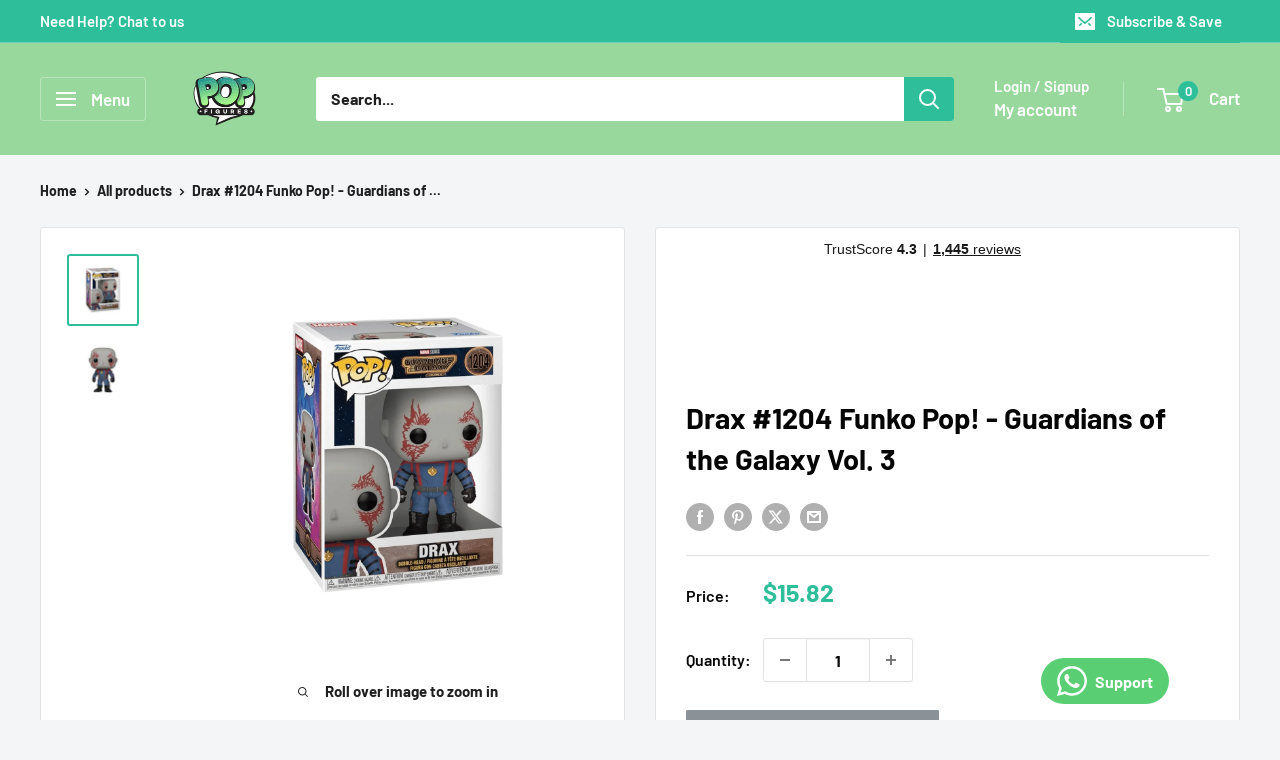

--- FILE ---
content_type: text/html
request_url: https://placement-api.clearpay.co.uk/?mpid=funko-pop-figures.myshopify.com&placementid=null&pageType=null&zoid=9.0.85
body_size: 1062
content:

  <!DOCTYPE html>
  <html>
  <head>
      <link rel='icon' href='data:,' />
      <meta http-equiv="Content-Security-Policy"
          content="base-uri 'self'; default-src 'self'; font-src 'self'; style-src 'self'; script-src 'self' https://cdn.jsdelivr.net/npm/zoid@9.0.85/dist/zoid.min.js; img-src 'self'; connect-src 'self'; frame-src 'self'">
      <title></title>
      <link rel="preload" href="/index.js" as="script" />
      <link rel="preload" href="https://cdn.jsdelivr.net/npm/zoid@9.0.85/dist/zoid.min.js" integrity="sha384-67MznxkYtbE8teNrhdkvnzQBmeiErnMskO7eD8QwolLpdUliTdivKWx0ANHgw+w8" as="script" crossorigin="anonymous" />
      <div id="__AP_DATA__" hidden>
        {"errors":{"mcr":null},"mcrResponse":{"data":{"errors":[],"config":{"mpId":"funko-pop-figures.myshopify.com","createdAt":"2023-09-28T18:07:34.69138867Z","updatedAt":"2024-11-19T10:43:19.356880338Z","config":{"consumerLending":{"metadata":{"shouldForceCache":false,"isProductEnabled":false,"updatedAt":"2024-11-08T01:44:52.686692034Z","version":0},"details":{}},"interestFreePayment":{"metadata":{"shouldForceCache":false,"isProductEnabled":false,"updatedAt":"2024-11-08T01:44:52.686663373Z","version":0},"details":{"minimumAmount":{"amount":"10.00","currency":"GBP"},"maximumAmount":{"amount":"1200.00","currency":"GBP"},"cbt":{"enabled":true,"countries":["AU","IT","NZ","FR","CA","ES","US"],"limits":{}}}},"merchantAttributes":{"metadata":{"shouldForceCache":false,"isProductEnabled":true,"updatedAt":"2024-11-08T01:44:52.686701174Z","version":0},"details":{"analyticsEnabled":false,"tradingCountry":"GB","storeURI":"https://www.popfigures.com/","tradingName":"Pop Figures","vpuf":true}},"onsitePlacements":{"metadata":{"expiresAt":1732013899356,"ttl":900,"updatedAt":"2024-11-19T10:43:19.356838028Z","version":0},"details":{"onsitePlacements":{"91ee556c-1935-46d2-a227-75f1b5b72506":{"placementId":"91ee556c-1935-46d2-a227-75f1b5b72506","pageType":"product","enabled":true,"type":"price-paragraph","introText":"or","logoType":"badge","badgeTheme":"black-on-mint","lockupTheme":"black","modalTheme":"mint","modalLinkStyle":"circled-info-icon","paymentAmountIsBold":false,"promoRenderStyle":"promo-with-get-and-payments","size":"md","showIfOutsideLimits":true,"showInterestFree":true,"showLowerLimit":true,"showUpperLimit":true,"showWith":true,"showPaymentAmount":true},"bd14546c-168d-4206-aad9-8af352c64f84":{"placementId":"bd14546c-168d-4206-aad9-8af352c64f84","pageType":"cart","enabled":true,"type":"price-paragraph","introText":"or","logoType":"badge","badgeTheme":"black-on-mint","lockupTheme":"black","modalTheme":"mint","modalLinkStyle":"circled-info-icon","paymentAmountIsBold":false,"promoRenderStyle":"promo-with-get-and-payments","size":"md","showIfOutsideLimits":true,"showInterestFree":true,"showLowerLimit":true,"showUpperLimit":true,"showWith":true,"showPaymentAmount":true}}}},"cashAppPay":{"metadata":{"shouldForceCache":false,"isProductEnabled":false,"updatedAt":"2024-11-08T01:44:52.686711914Z","version":0},"details":{"enabledForOrders":false,"integrationCompleted":false}},"promotionalData":{"metadata":{"version":0},"details":{"consumerLendingPromotions":[]}}}}},"errors":null,"status":200},"brand":"clearpay","meta":{"version":"0.35.4"}}
      </div>
  </head>
  <body></body>
  <script src="/index.js" type="application/javascript"></script>
  </html>
  

--- FILE ---
content_type: text/javascript; charset=utf-8
request_url: https://www.popfigures.com/en-us/products/drax-1204-funko-pop-guardians-of-the-galaxy-vol-3-funko-fair-preorder.js?currency=USD&country=US
body_size: 185
content:
{"id":7074742665355,"title":"Drax #1204 Funko Pop! - Guardians of the Galaxy Vol. 3","handle":"drax-1204-funko-pop-guardians-of-the-galaxy-vol-3-funko-fair-preorder","description":"\u003ch1\u003e\u003cem\u003eDrax #1204 Funko Pop! - Guardians of the Galaxy Vol. 3\u003c\/em\u003e\u003c\/h1\u003e\n\u003cp\u003eJoin the exciting adventures of the Guardians of the Galaxy with Drax #1204 Funko Pop! This collectible figurine captures the essence of Drax, the fierce and fearless warrior. Part of the Vol. 3 series, this Funko Pop! is a must-have for any fan and a great addition to any collection.\u003c\/p\u003e\n\u003cul\u003e\n\u003cli\u003e\u003cspan\u003ePop! Marvel 1204\u003c\/span\u003e\u003c\/li\u003e\n\u003cli\u003e\u003cspan\u003e\u003cspan class=\"Apple-tab-span\"\u003e\u003c\/span\u003e3 3\/4\" tall\u003c\/span\u003e\u003c\/li\u003e\n\u003cli\u003e\u003cspan\u003e\u003cspan class=\"Apple-tab-span\"\u003e\u003c\/span\u003eVinyl\u003c\/span\u003e\u003c\/li\u003e\n\u003cli\u003e\u003cspan\u003e\u003cspan class=\"Apple-tab-span\"\u003e\u003c\/span\u003eImported\u003c\/span\u003e\u003c\/li\u003e\n\u003cli\u003e\u003cspan\u003e\u003cspan class=\"Apple-tab-span\"\u003e\u003c\/span\u003eBy Funko\u003c\/span\u003e\u003c\/li\u003e\n\u003cli\u003e\u003cspan\u003eComes in a pop protector\u003c\/span\u003e\u003c\/li\u003e\n\u003c\/ul\u003e","published_at":"2023-01-19T11:13:41+00:00","created_at":"2023-01-19T10:35:38+00:00","vendor":"Pop Figures | Funko | Pop Funko | Funko Pop","type":"Funko Pop","tags":["Funko","Marvel","Marvel Merch","no sale","Restock"],"price":1582,"price_min":1582,"price_max":1582,"available":false,"price_varies":false,"compare_at_price":null,"compare_at_price_min":0,"compare_at_price_max":0,"compare_at_price_varies":false,"variants":[{"id":41189871091851,"title":"Default Title","option1":"Default Title","option2":null,"option3":null,"sku":"KC28an","requires_shipping":true,"taxable":true,"featured_image":null,"available":false,"name":"Drax #1204 Funko Pop! - Guardians of the Galaxy Vol. 3","public_title":null,"options":["Default Title"],"price":1582,"weight":300,"compare_at_price":null,"inventory_management":"shopify","barcode":"889698680530","quantity_rule":{"min":1,"max":null,"increment":1},"quantity_price_breaks":[],"requires_selling_plan":false,"selling_plan_allocations":[]}],"images":["\/\/cdn.shopify.com\/s\/files\/1\/0363\/7133\/3259\/files\/Drax_1204_Funko_Pop_-_Guardians_of_the_Galaxy_Vol._3_Box.jpg?v=1747752566","\/\/cdn.shopify.com\/s\/files\/1\/0363\/7133\/3259\/files\/Drax_1204_Funko_Pop_-_Guardians_of_the_Galaxy_Vol._3_Figure.jpg?v=1747752587"],"featured_image":"\/\/cdn.shopify.com\/s\/files\/1\/0363\/7133\/3259\/files\/Drax_1204_Funko_Pop_-_Guardians_of_the_Galaxy_Vol._3_Box.jpg?v=1747752566","options":[{"name":"Title","position":1,"values":["Default Title"]}],"url":"\/en-us\/products\/drax-1204-funko-pop-guardians-of-the-galaxy-vol-3-funko-fair-preorder","media":[{"alt":"Marvel | Funko | Collectible","id":65526328951165,"position":1,"preview_image":{"aspect_ratio":1.0,"height":1512,"width":1512,"src":"https:\/\/cdn.shopify.com\/s\/files\/1\/0363\/7133\/3259\/files\/Drax_1204_Funko_Pop_-_Guardians_of_the_Galaxy_Vol._3_Box.jpg?v=1747752566"},"aspect_ratio":1.0,"height":1512,"media_type":"image","src":"https:\/\/cdn.shopify.com\/s\/files\/1\/0363\/7133\/3259\/files\/Drax_1204_Funko_Pop_-_Guardians_of_the_Galaxy_Vol._3_Box.jpg?v=1747752566","width":1512},{"alt":"Marvel | Funko | Collectible","id":65526329213309,"position":2,"preview_image":{"aspect_ratio":1.0,"height":1512,"width":1512,"src":"https:\/\/cdn.shopify.com\/s\/files\/1\/0363\/7133\/3259\/files\/Drax_1204_Funko_Pop_-_Guardians_of_the_Galaxy_Vol._3_Figure.jpg?v=1747752587"},"aspect_ratio":1.0,"height":1512,"media_type":"image","src":"https:\/\/cdn.shopify.com\/s\/files\/1\/0363\/7133\/3259\/files\/Drax_1204_Funko_Pop_-_Guardians_of_the_Galaxy_Vol._3_Figure.jpg?v=1747752587","width":1512}],"requires_selling_plan":false,"selling_plan_groups":[]}

--- FILE ---
content_type: text/javascript; charset=utf-8
request_url: https://www.popfigures.com/en-us/products/drax-1204-funko-pop-guardians-of-the-galaxy-vol-3-funko-fair-preorder.js
body_size: 541
content:
{"id":7074742665355,"title":"Drax #1204 Funko Pop! - Guardians of the Galaxy Vol. 3","handle":"drax-1204-funko-pop-guardians-of-the-galaxy-vol-3-funko-fair-preorder","description":"\u003ch1\u003e\u003cem\u003eDrax #1204 Funko Pop! - Guardians of the Galaxy Vol. 3\u003c\/em\u003e\u003c\/h1\u003e\n\u003cp\u003eJoin the exciting adventures of the Guardians of the Galaxy with Drax #1204 Funko Pop! This collectible figurine captures the essence of Drax, the fierce and fearless warrior. Part of the Vol. 3 series, this Funko Pop! is a must-have for any fan and a great addition to any collection.\u003c\/p\u003e\n\u003cul\u003e\n\u003cli\u003e\u003cspan\u003ePop! Marvel 1204\u003c\/span\u003e\u003c\/li\u003e\n\u003cli\u003e\u003cspan\u003e\u003cspan class=\"Apple-tab-span\"\u003e\u003c\/span\u003e3 3\/4\" tall\u003c\/span\u003e\u003c\/li\u003e\n\u003cli\u003e\u003cspan\u003e\u003cspan class=\"Apple-tab-span\"\u003e\u003c\/span\u003eVinyl\u003c\/span\u003e\u003c\/li\u003e\n\u003cli\u003e\u003cspan\u003e\u003cspan class=\"Apple-tab-span\"\u003e\u003c\/span\u003eImported\u003c\/span\u003e\u003c\/li\u003e\n\u003cli\u003e\u003cspan\u003e\u003cspan class=\"Apple-tab-span\"\u003e\u003c\/span\u003eBy Funko\u003c\/span\u003e\u003c\/li\u003e\n\u003cli\u003e\u003cspan\u003eComes in a pop protector\u003c\/span\u003e\u003c\/li\u003e\n\u003c\/ul\u003e","published_at":"2023-01-19T11:13:41+00:00","created_at":"2023-01-19T10:35:38+00:00","vendor":"Pop Figures | Funko | Pop Funko | Funko Pop","type":"Funko Pop","tags":["Funko","Marvel","Marvel Merch","no sale","Restock"],"price":1582,"price_min":1582,"price_max":1582,"available":false,"price_varies":false,"compare_at_price":null,"compare_at_price_min":0,"compare_at_price_max":0,"compare_at_price_varies":false,"variants":[{"id":41189871091851,"title":"Default Title","option1":"Default Title","option2":null,"option3":null,"sku":"KC28an","requires_shipping":true,"taxable":true,"featured_image":null,"available":false,"name":"Drax #1204 Funko Pop! - Guardians of the Galaxy Vol. 3","public_title":null,"options":["Default Title"],"price":1582,"weight":300,"compare_at_price":null,"inventory_management":"shopify","barcode":"889698680530","quantity_rule":{"min":1,"max":null,"increment":1},"quantity_price_breaks":[],"requires_selling_plan":false,"selling_plan_allocations":[]}],"images":["\/\/cdn.shopify.com\/s\/files\/1\/0363\/7133\/3259\/files\/Drax_1204_Funko_Pop_-_Guardians_of_the_Galaxy_Vol._3_Box.jpg?v=1747752566","\/\/cdn.shopify.com\/s\/files\/1\/0363\/7133\/3259\/files\/Drax_1204_Funko_Pop_-_Guardians_of_the_Galaxy_Vol._3_Figure.jpg?v=1747752587"],"featured_image":"\/\/cdn.shopify.com\/s\/files\/1\/0363\/7133\/3259\/files\/Drax_1204_Funko_Pop_-_Guardians_of_the_Galaxy_Vol._3_Box.jpg?v=1747752566","options":[{"name":"Title","position":1,"values":["Default Title"]}],"url":"\/en-us\/products\/drax-1204-funko-pop-guardians-of-the-galaxy-vol-3-funko-fair-preorder","media":[{"alt":"Marvel | Funko | Collectible","id":65526328951165,"position":1,"preview_image":{"aspect_ratio":1.0,"height":1512,"width":1512,"src":"https:\/\/cdn.shopify.com\/s\/files\/1\/0363\/7133\/3259\/files\/Drax_1204_Funko_Pop_-_Guardians_of_the_Galaxy_Vol._3_Box.jpg?v=1747752566"},"aspect_ratio":1.0,"height":1512,"media_type":"image","src":"https:\/\/cdn.shopify.com\/s\/files\/1\/0363\/7133\/3259\/files\/Drax_1204_Funko_Pop_-_Guardians_of_the_Galaxy_Vol._3_Box.jpg?v=1747752566","width":1512},{"alt":"Marvel | Funko | Collectible","id":65526329213309,"position":2,"preview_image":{"aspect_ratio":1.0,"height":1512,"width":1512,"src":"https:\/\/cdn.shopify.com\/s\/files\/1\/0363\/7133\/3259\/files\/Drax_1204_Funko_Pop_-_Guardians_of_the_Galaxy_Vol._3_Figure.jpg?v=1747752587"},"aspect_ratio":1.0,"height":1512,"media_type":"image","src":"https:\/\/cdn.shopify.com\/s\/files\/1\/0363\/7133\/3259\/files\/Drax_1204_Funko_Pop_-_Guardians_of_the_Galaxy_Vol._3_Figure.jpg?v=1747752587","width":1512}],"requires_selling_plan":false,"selling_plan_groups":[]}

--- FILE ---
content_type: text/javascript; charset=utf-8
request_url: https://www.popfigures.com/en-us/products/drax-1204-funko-pop-guardians-of-the-galaxy-vol-3-funko-fair-preorder.js
body_size: 459
content:
{"id":7074742665355,"title":"Drax #1204 Funko Pop! - Guardians of the Galaxy Vol. 3","handle":"drax-1204-funko-pop-guardians-of-the-galaxy-vol-3-funko-fair-preorder","description":"\u003ch1\u003e\u003cem\u003eDrax #1204 Funko Pop! - Guardians of the Galaxy Vol. 3\u003c\/em\u003e\u003c\/h1\u003e\n\u003cp\u003eJoin the exciting adventures of the Guardians of the Galaxy with Drax #1204 Funko Pop! This collectible figurine captures the essence of Drax, the fierce and fearless warrior. Part of the Vol. 3 series, this Funko Pop! is a must-have for any fan and a great addition to any collection.\u003c\/p\u003e\n\u003cul\u003e\n\u003cli\u003e\u003cspan\u003ePop! Marvel 1204\u003c\/span\u003e\u003c\/li\u003e\n\u003cli\u003e\u003cspan\u003e\u003cspan class=\"Apple-tab-span\"\u003e\u003c\/span\u003e3 3\/4\" tall\u003c\/span\u003e\u003c\/li\u003e\n\u003cli\u003e\u003cspan\u003e\u003cspan class=\"Apple-tab-span\"\u003e\u003c\/span\u003eVinyl\u003c\/span\u003e\u003c\/li\u003e\n\u003cli\u003e\u003cspan\u003e\u003cspan class=\"Apple-tab-span\"\u003e\u003c\/span\u003eImported\u003c\/span\u003e\u003c\/li\u003e\n\u003cli\u003e\u003cspan\u003e\u003cspan class=\"Apple-tab-span\"\u003e\u003c\/span\u003eBy Funko\u003c\/span\u003e\u003c\/li\u003e\n\u003cli\u003e\u003cspan\u003eComes in a pop protector\u003c\/span\u003e\u003c\/li\u003e\n\u003c\/ul\u003e","published_at":"2023-01-19T11:13:41+00:00","created_at":"2023-01-19T10:35:38+00:00","vendor":"Pop Figures | Funko | Pop Funko | Funko Pop","type":"Funko Pop","tags":["Funko","Marvel","Marvel Merch","no sale","Restock"],"price":1582,"price_min":1582,"price_max":1582,"available":false,"price_varies":false,"compare_at_price":null,"compare_at_price_min":0,"compare_at_price_max":0,"compare_at_price_varies":false,"variants":[{"id":41189871091851,"title":"Default Title","option1":"Default Title","option2":null,"option3":null,"sku":"KC28an","requires_shipping":true,"taxable":true,"featured_image":null,"available":false,"name":"Drax #1204 Funko Pop! - Guardians of the Galaxy Vol. 3","public_title":null,"options":["Default Title"],"price":1582,"weight":300,"compare_at_price":null,"inventory_management":"shopify","barcode":"889698680530","quantity_rule":{"min":1,"max":null,"increment":1},"quantity_price_breaks":[],"requires_selling_plan":false,"selling_plan_allocations":[]}],"images":["\/\/cdn.shopify.com\/s\/files\/1\/0363\/7133\/3259\/files\/Drax_1204_Funko_Pop_-_Guardians_of_the_Galaxy_Vol._3_Box.jpg?v=1747752566","\/\/cdn.shopify.com\/s\/files\/1\/0363\/7133\/3259\/files\/Drax_1204_Funko_Pop_-_Guardians_of_the_Galaxy_Vol._3_Figure.jpg?v=1747752587"],"featured_image":"\/\/cdn.shopify.com\/s\/files\/1\/0363\/7133\/3259\/files\/Drax_1204_Funko_Pop_-_Guardians_of_the_Galaxy_Vol._3_Box.jpg?v=1747752566","options":[{"name":"Title","position":1,"values":["Default Title"]}],"url":"\/en-us\/products\/drax-1204-funko-pop-guardians-of-the-galaxy-vol-3-funko-fair-preorder","media":[{"alt":"Marvel | Funko | Collectible","id":65526328951165,"position":1,"preview_image":{"aspect_ratio":1.0,"height":1512,"width":1512,"src":"https:\/\/cdn.shopify.com\/s\/files\/1\/0363\/7133\/3259\/files\/Drax_1204_Funko_Pop_-_Guardians_of_the_Galaxy_Vol._3_Box.jpg?v=1747752566"},"aspect_ratio":1.0,"height":1512,"media_type":"image","src":"https:\/\/cdn.shopify.com\/s\/files\/1\/0363\/7133\/3259\/files\/Drax_1204_Funko_Pop_-_Guardians_of_the_Galaxy_Vol._3_Box.jpg?v=1747752566","width":1512},{"alt":"Marvel | Funko | Collectible","id":65526329213309,"position":2,"preview_image":{"aspect_ratio":1.0,"height":1512,"width":1512,"src":"https:\/\/cdn.shopify.com\/s\/files\/1\/0363\/7133\/3259\/files\/Drax_1204_Funko_Pop_-_Guardians_of_the_Galaxy_Vol._3_Figure.jpg?v=1747752587"},"aspect_ratio":1.0,"height":1512,"media_type":"image","src":"https:\/\/cdn.shopify.com\/s\/files\/1\/0363\/7133\/3259\/files\/Drax_1204_Funko_Pop_-_Guardians_of_the_Galaxy_Vol._3_Figure.jpg?v=1747752587","width":1512}],"requires_selling_plan":false,"selling_plan_groups":[]}